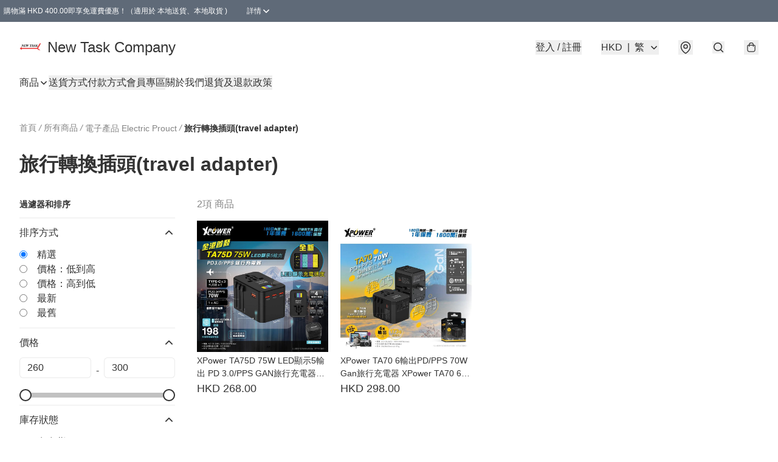

--- FILE ---
content_type: application/javascript
request_url: https://newtask.com.hk/fb_pixel_page_view
body_size: -195
content:
(function initFBQ(){var fbPixelUserData = {};fbq('init', "698655760983586", fbPixelUserData, { agent: 'plboutir' });fbq('track', "PageView", {}, { eventID: "ccc008f622c3493ca871b4fd538020ad" });}())